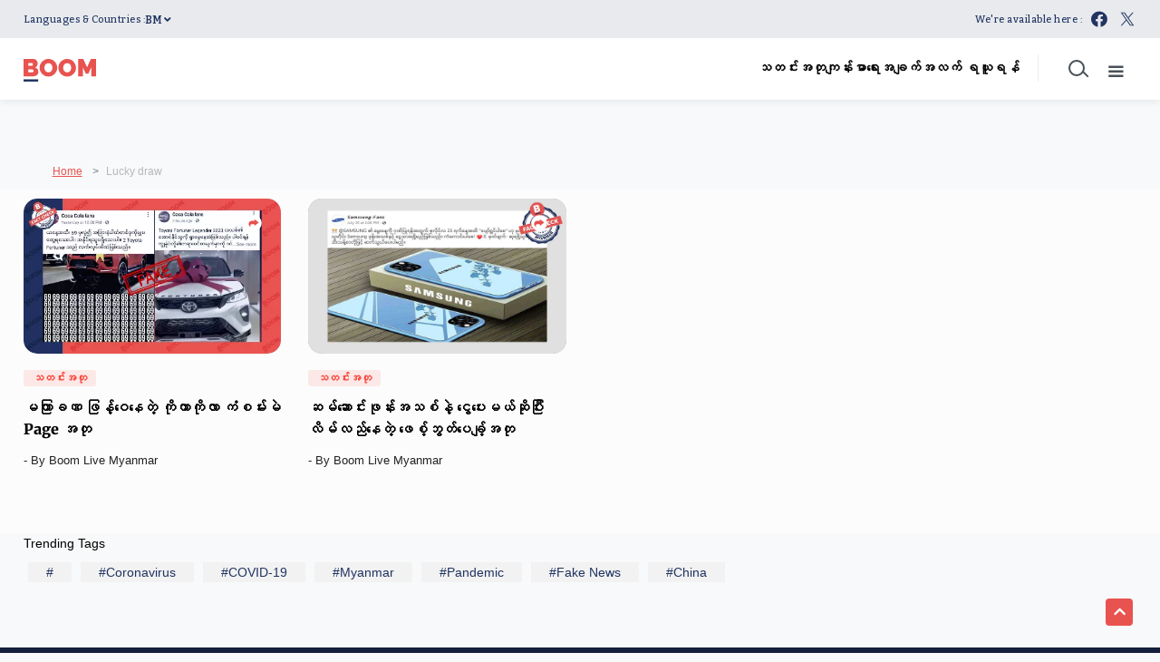

--- FILE ---
content_type: application/javascript
request_url: https://cdn.izooto.com/scripts/e87ff9a4ff3eef4a0a85e217983d24b4e205b388.js?v=2
body_size: 12933
content:
(function(){try{window.izConfig={"defaultNotification":"","siteUrl":"https://boommyanmar.com","repeatPromptDelay":0,"tagsEnabled":1,"mobPromptFlow":1,"branding":1,"mobRepeatPromptDelay":0,"mobPromptOnScroll":0,"isSdkHttps":1,"locale":"en","mobPromptDelay":0,"sourceOrigin":"https://boommyanmar.com","vapidPublicKey":"BN69fV-S9sCQ-ZVHkfp1GqDb8Vg1FO83Zr-0WbYlw2sYL2UgZx3a-J-CjEI4rE8AvaqJ8tUAhaJ3kRXQb4rIg4I","promptFlow":1,"promptDelay":0,"mobPromptDesign":{"btn2Txt":"Allow","btn1Txt":"Later","titleForeColor":"#000000","btn1ForeColor":"#686868","icon":"[data-uri]","btn2bgColor":"#e13530","message":"We'd like to notify you about the latest updates","btn2ForeColor":"#ffffff","messageForeColor":"#999999","bgColor":"#fff","btn1bgColor":"#e4e4e4","position":"","subMessage":"You can unsubscribe from notifications anytime"},"client":45301,"ga":{"syncNewsHub":0},"domainRoot":"","email":{"dataClientId":"619679507259-oc44u5m8lco3ussa20badmkmgb4g74t2.apps.googleusercontent.com","desktop":{"status":1},"mobile":{"status":1}},"webServiceUrl":"","serviceWorkerName":"/service-worker.js","debug":0,"overlay":0,"setEnr":1,"mobOptInDesignType":1,"manifestName":"/manifest.json","optInCloseDelay":60,"optInDesign":"","newsHub":{"designType":1,"mainColor":"#1D85FC","iconType":1,"adUnit":"","desktopAllowed":0,"placement":[1,1],"title":"","mobileAllowed":0,"status":0},"welcomeNotification":{"clickTimeout":0,"icon":"","title":"","body":"","url":"","status":0,"showAfter":0},"mobOptInCloseDelay":60,"promptOnScroll":0,"izootoStatus":1,"promptDesign":{"btn2Txt":"Allow","btn1Txt":"Later","titleForeColor":"#000000","btn1ForeColor":"#686868","icon":"[data-uri]","btn2bgColor":"#e13530","message":"We'd like to notify you about the latest updates","btn2ForeColor":"#ffffff","messageForeColor":"#999999","bgColor":"#fff","btn1bgColor":"#e4e4e4","position":"","subMessage":"You can unsubscribe from notifications anytime"},"gdprPrompt":{"btn2Txt":"Agree","btn1Txt":"Not Now","type":2,"title":"We use cookies to improve your experience and comply with GDPR regulations. By continuing, you consent to our use of cookies. For more information, please see our privacy policy.","status":1},"customPixelLink":"","optInDesignType":1,"desktopAllowed":1,"webPushId":"","mobileAllowed":1,"hash":"e87ff9a4ff3eef4a0a85e217983d24b4e205b388"};var container=document.body?document.body:document.head;if(""!==izConfig.customPixelLink){var _izAlt=document.createElement("script");_izAlt.id="izootoAlt",_izAlt.src=izConfig.customPixelLink,container.appendChild(_izAlt)}else{var _iz=document.createElement("script");_iz.id="izootoSdk",_iz.src="https://cdn.izooto.com/scripts/sdk/izooto.js",container.appendChild(_iz)}}catch(err){}})()